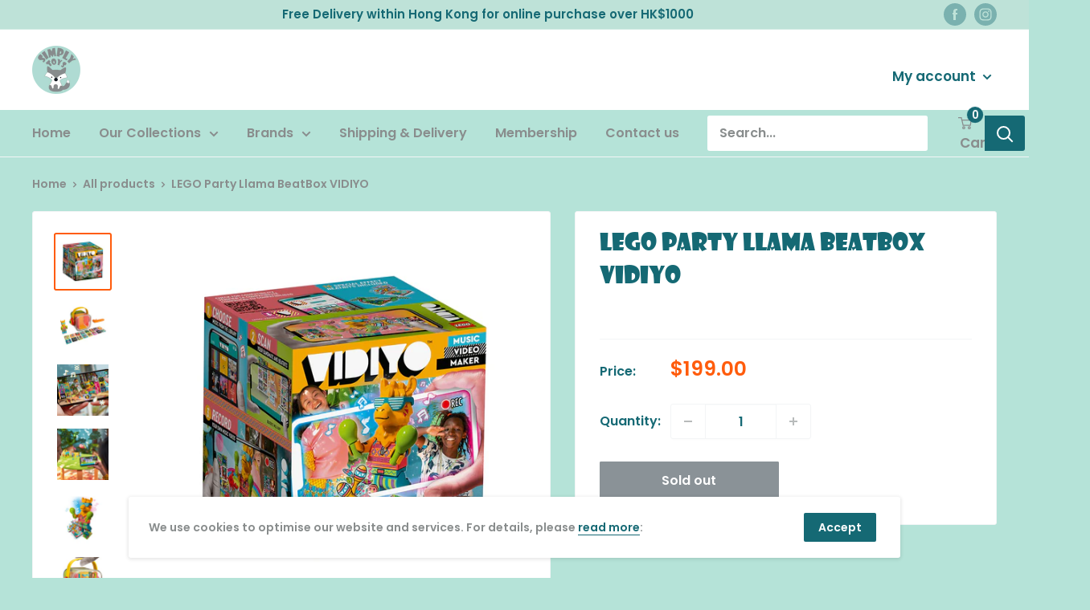

--- FILE ---
content_type: text/javascript
request_url: https://www.simplytoys.com.hk/cdn/shop/t/2/assets/custom.js?v=90373254691674712701607371731
body_size: -595
content:
//# sourceMappingURL=/cdn/shop/t/2/assets/custom.js.map?v=90373254691674712701607371731
